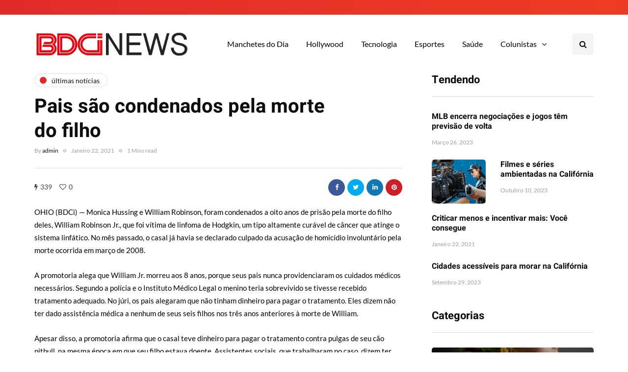

--- FILE ---
content_type: application/javascript; charset=utf-8
request_url: https://bdci.tv/wp-content/uploads/js-cache-inhype.js?ver=1713190819.3367
body_size: -269
content:
/* Cache file created at 2024-04-15 14:20:19 */    (function($){
    $(document).ready(function() {


        
    });
    })(jQuery);
     /*2024-04-15 14:20*//* JS Generator Execution Time: 0.00020909309387207 seconds */